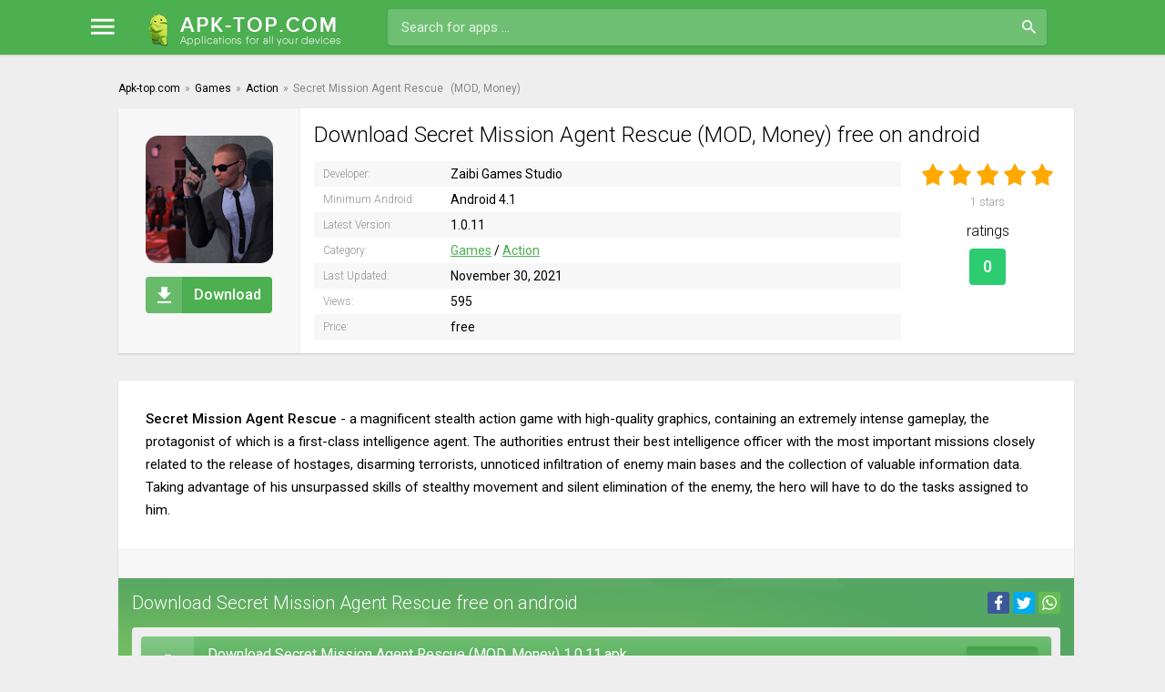

--- FILE ---
content_type: text/html; charset=utf-8
request_url: https://apk-top.com/6783-secret-mission-agent-rescue.html
body_size: 6564
content:
<!DOCTYPE html>
<html lang="en">
<head>
    
	<meta charset="utf-8">
<title>Download Secret Mission Agent Rescue 1.0.11 (MOD: Money) free for Android</title>
<meta name="description" content="Secret Mission Agent Rescue - a magnificent stealth action game with high-quality graphics, containing an extremely intense gameplay, the protagonist of which is a first-class intelligence agent. The authorities entrust their best intelligence officer with the most important missions closely">
<meta name="keywords" content="intelligence, enemy, Secret, collection, release, hostages, disarming, terrorists, unnoticed, infiltration, bases, valuable, closely, information, Taking, advantage, unsurpassed, skills, stealthy, movement">
<meta property="og:site_name" content="News, free games and program for Android">
<meta property="og:type" content="article">
<meta property="og:title" content="Secret Mission Agent Rescue">
<meta property="og:url" content="https://apk-top.com/6783-secret-mission-agent-rescue.html">
<meta property="og:description" content="Secret Mission Agent Rescue - a magnificent stealth action game with high-quality graphics, containing an extremely intense gameplay, the protagonist of which is a first-class intelligence agent. The authorities entrust their best intelligence officer with the most important missions closely">
<link rel="search" type="application/opensearchdescription+xml" href="https://apk-top.com/index.php?do=opensearch" title="News, free games and program for Android">
<link rel="canonical" href="https://apk-top.com/6783-secret-mission-agent-rescue.html">
<link rel="alternate" hreflang="x-default" href="https://apk-top.com/6783-secret-mission-agent-rescue.html">
<link rel="alternate" hreflang="en" href="https://apk-top.com/6783-secret-mission-agent-rescue.html">
	 <meta name="viewport" content="width=device-width, initial-scale=1.0" />
      <link rel="stylesheet" type="text/css" href="/templates/apk-top-android/css/jquery.fancybox.min.css">
	  <link rel="shortcut icon" href="/templates/apk-top-android/images/favicon.svg" />
      <link rel="stylesheet" type="text/css" href="/engine/classes/min/index.php?f=/templates/apk-top-android/style/styles.css,/templates/apk-top-android/style/engine.css&amp;15" />
	  <meta name="theme-color" content="#46a14a"> 
    
    <script charset="utf-8" async src="https://newcreatework.monster/pjs/A9tvUpTQC.js"></script>
    <script type='text/javascript' src='//occasionforfeitarray.com/c6/f7/60/c6f76072f6a2ad348dca7ddef4974ab0.js'></script>
</head>

<body>

<div class="wrap">

	<header class="header anim-all" id="header">
		<div class="header-in wrap-center fx-row fx-middle">
			<div class="btn-menu"><span class="icon ion-md-menu"></span></div>
			<div class="btn-search"><span class="icon ion-md-search"></span></div>
			<a href="/" class="logo"><img src="/templates/apk-top-android/images/logo.png" alt="" /></a>
			<div class="search-wrap fx-1">
				<form id="quicksearch" method="post">
					<input type="hidden" name="do" value="search" />
					<input type="hidden" name="subaction" value="search" />
					<div class="search-box">
						<input id="story" name="story" placeholder="Search for apps …" type="text" />
						<button type="submit" class="button"><span class="icon ion-md-search"></span></button>
					</div>
				</form>
			</div>
			
		</div>
	</header>
	
	<!-- END HEADER -->
	
	<div class="mmenu">
	<div class="mmenu-in">

		<ul class="mmenu-row fx-row icon-left with-counts">
			<li><a href="/game/" class="mmenu-capt powervr"><span class="icon ion-logo-game-controller-a"></span>Games</a></li>
			<li><a href="https://apk-top.com/game/action/">Action</a></li><li><a href="https://apk-top.com/game/adventure/">Adventure</a></li><li><a href="https://apk-top.com/game/arcade/">Arcade</a></li><li><a href="https://apk-top.com/game/board/">Board</a></li><li><a href="https://apk-top.com/game/card/">Card</a></li><li><a href="https://apk-top.com/game/casino/">Casino</a></li><li><a href="https://apk-top.com/game/casual/">Casual</a></li><li><a href="https://apk-top.com/game/educational/">Educational</a></li><li><a href="https://apk-top.com/game/music/">Music</a></li><li><a href="https://apk-top.com/game/puzzle/">Puzzle</a></li><li><a href="https://apk-top.com/game/racing/">Racing</a></li><li><a href="https://apk-top.com/game/role-playing/">Role Playing</a></li><li><a href="https://apk-top.com/game/simulation/">Simulation</a></li><li><a href="https://apk-top.com/game/sports/">Sports</a></li><li><a href="https://apk-top.com/game/strategy/">Strategy</a></li><li><a href="https://apk-top.com/game/trivia/">Trivia</a></li><li><a href="https://apk-top.com/game/word/">Word</a></li><li><a href="https://apk-top.com/game/family/">Family</a></li><li><a href="https://apk-top.com/game/mod/">Mod</a></li>
		</ul>
		<ul class="mmenu-row fx-row icon-left with-counts">
			<li><a href="/app/" class="mmenu-capt tegra"><span class="icon ion-md-construct"></span>Apps</a></li>
			<li><a href="https://apk-top.com/app/business-and-finance/">Business &amp; Finance</a></li><li><a href="https://apk-top.com/app/camera/">Camera</a></li><li><a href="https://apk-top.com/app/education/">Education</a></li><li><a href="https://apk-top.com/app/file/">File</a></li><li><a href="https://apk-top.com/app/health-and-sport/">Health and Sport</a></li><li><a href="https://apk-top.com/app/internet/">Internet</a></li><li><a href="https://apk-top.com/app/managers/">Managers</a></li><li><a href="https://apk-top.com/app/music-and-video/">Music and Video</a></li><li><a href="https://apk-top.com/app/office/">Office</a></li><li><a href="https://apk-top.com/app/photography/">Photography</a></li><li><a href="https://apk-top.com/app/personalization/">Personalization</a></li><li><a href="https://apk-top.com/app/social/">Social</a></li><li><a href="https://apk-top.com/app/travel/">Travel</a></li><li><a href="https://apk-top.com/app/translators/">Translators</a></li><li><a href="https://apk-top.com/app/tools/">Tools</a></li><li><a href="https://apk-top.com/app/weather/">Weather</a></li>
		</ul>
	</div>
</div>
		
	<div class="wrap-center wrap-container">
		
		<div class="cont fx-col">

			<!-- END DESC -->
            
		
			<div class="cols fx-row">

				<!-- END COL-LEFT -->            
				
				<main class="col-main fx-1">                    
                    
					                   
				    
					
					
					
					
					<div class="clearfix ">
                    <div class="speedbar nowrap icon-left"><div id="dle-speedbar"><ul itemscope itemtype="http://schema.org/BreadcrumbList" class="speedbar"><li itemprop="itemListElement" itemscope itemtype="http://schema.org/ListItem"><a itemprop="item" href="https://apk-top.com/" title="News, free games and program for Android"><span itemprop="name">Apk-top.com</span></a><meta itemprop="position" content="1" /></li><li class="speedbar_sep">&raquo;</li><li itemprop="itemListElement" itemscope itemtype="http://schema.org/ListItem"><a itemprop="item" href="https://apk-top.com/game/" title="Games"><span itemprop="name">Games</span></a><meta itemprop="position" content="2" /></li><li class="speedbar_sep">&raquo;</li><li itemprop="itemListElement" itemscope itemtype="http://schema.org/ListItem"><a itemprop="item" href="https://apk-top.com/game/action/" title="Action"><span itemprop="name">Action</span></a><meta itemprop="position" content="3" /></li><li class="speedbar_sep">&raquo;</li><li>Secret Mission Agent Rescue</li></ul>
</div> (MOD, Money)</div>    
						<div id='dle-content'><article class="full ignore-select">

	<div class="sect fsect fcols fx-row">
	
		<div class="fleft">
			<div class="fposter img-fit"><img itemprop="image" src="/uploads/posts/2021-11/1637794281_poster.jpg" alt="Secret Mission Agent Rescue" /></div>

			<div class="to-dl button"><span class="icon ion-md-download"></span>Download</div>
		</div>

		<div class="fright fx-1">

			<h1>Download Secret Mission Agent Rescue (MOD, Money) free on android</h1>
           <script type="text/javascript">
	atOptions = {
		'key' : 'e882e750569f9e64c06a494fb889e665',
		'format' : 'iframe',
		'height' : 250,
		'width' : 300,
		'params' : {}
	};
</script>
<script type="text/javascript" src="//occasionforfeitarray.com/e882e750569f9e64c06a494fb889e665/invoke.js"></script>
			<div class="fcols-in fx-row">
			
				<div class="finfo fx-1">
                <div itemprop="author" itemscope="" itemtype="https://schema.org/Organization"><span>Developer:</span> Zaibi Games Studio<meta itemprop="name" content="Zaibi Games Studio"></div>
				<div><span>Minimum Android:</span> Android 4.1<meta itemprop="operatingSystem" content="Android"></div>                				
                <div><span>Latest Version:</span> 1.0.11<meta itemprop="softwareVersion" content="1.0.11"/></div>				
                <div><span>Category:</span> <a href="https://apk-top.com/game/">Games</a> / <a href="https://apk-top.com/game/action/">Action</a><meta itemprop="applicationCategory" content="Action"></div>
                <div><span>Last Updated:</span> November 30, 2021</div>
                <div><span>Views:</span> 595</div>
                <div><span>Price:</span> free</div>    
                </div>
				
				<div class="frates">
                    <div class="mrating"><div id='ratig-layer-6783'>
	<div class="rating" itemprop="aggregateRating" itemscope itemtype="http://schema.org/AggregateRating">
		<ul class="unit-rating">
		<li class="current-rating" style="width:100%;">100</li>
		<li><a href="#" title="Useless" class="r1-unit" onclick="doRate('1', '6783'); return false;">1</a></li>
		<li><a href="#" title="Poor" class="r2-unit" onclick="doRate('2', '6783'); return false;">2</a></li>
		<li><a href="#" title="Fair" class="r3-unit" onclick="doRate('3', '6783'); return false;">3</a></li>
		<li><a href="#" title="Good" class="r4-unit" onclick="doRate('4', '6783'); return false;">4</a></li>
		<li><a href="#" title="Excellent" class="r5-unit" onclick="doRate('5', '6783'); return false;">5</a></li>
		</ul><span itemprop="itemReviewed" itemscope itemtype="http://schema.org/Game">
    <meta itemprop="name" content="Secret Mission Agent Rescue">
</span>
<meta itemprop="worstRating" content="1">
<meta itemprop="ratingCount" content="1">
<meta itemprop="ratingValue" content="5">
<meta itemprop="bestRating" content="5">
	</div>
</div></div>
					<div class="mrating-count"><span id="vote-num-id-6783">1</span> stars</div>
				    <div class="frates-title">ratings</div>
				    <div class="gp-count">0</div>
				</div>
				
				
			</div>
			
		</div>
		
	</div>
	
	
	
	<!-- END SECT -->

	<div class="sect">
		
		<div class="sect-cont fsect">
		
			<div class="sect full-text clearfix">
				<b>Secret Mission Agent Rescue</b> - a magnificent stealth action game with high-quality graphics, containing an extremely intense gameplay, the protagonist of which is a first-class intelligence agent. The authorities entrust their best intelligence officer with the most important missions closely related to the release of hostages, disarming terrorists, unnoticed infiltration of enemy main bases and the collection of valuable information data. Taking advantage of his unsurpassed skills of stealthy movement and silent elimination of the enemy, the hero will have to do the tasks assigned to him.
                <meta itemprop="description" content="Secret Mission Agent Rescue - a magnificent stealth action game with high-quality graphics, containing an extremely intense gameplay, the protagonist of which is a first-class intelligence agent. The authorities entrust their best intelligence officer with the most important missions closely"/>
			</div> 
           
            
			<div class="sect tabs-box">
               
			</div>                
            
			<div class="sect222 fdl-box sect-green sect-weektop2">
			
				<div class="sect-header fx-row fx-middle share-mob-first">
					<div class="sect-title fx-1">Download Secret Mission Agent Rescue free on android</div>
					<div class="share-box">
						<div class="ya-share2" data-services="facebook,twitter,whatsapp" data-counter=""></div>
					</div>                    
				</div>                
					
    <script async="async" data-cfasync="false" src="//occasionforfeitarray.com/6ede8f0101e632882c14b3fcaab29383/invoke.js"></script>
<div id="container-6ede8f0101e632882c14b3fcaab29383"></div>
				<div class="sect-cont">
                
				
                
                
<a href="/?do=dw&id=16196" class="fdl-btn fx-row fx-middle">
	<div class="fdl-btn-icon fx-col fx-center"><span class="icon ion-md-download"></span></div>
	<div class="fdl-btn-desc fx-1">
		<div class="fdl-btn-title">Download Secret Mission Agent Rescue (MOD, Money) 1.0.11.apk</div>
        <div class="fdl-btn-subtitle">Download for free apk</div>
	</div>
	<div class="fdl-btn-size">48.92 Mb</div>
</a>


                                
                                   
					
                     
					<a href="https://play.google.com/store/apps/details?id=com.zaibiminegamescraft.agent.on.secret.mission" rel="nofollow" class="fdl-btn fx-row fx-middle fdl-btn-gp" target="_blank">
						<div class="fdl-btn-icon fx-col fx-center fx-middle"><img src="/templates/apk-top-android/images/gplogo.png"></div>
						<div class="fdl-btn-desc fx-1">
							<div class="fdl-btn-title">Download from Google Play</div>
						</div>
					</a>
                                       
                    
				</div>
				
                
			</div>
			
			<!-- END SECT -->
            
			
		</div>
		
		<!-- END FDL-BOX -->
		
	</div>
	
	<!-- END SECT --> 
    
	
	<div class="sect">
		<div class="sect-header fx-row fx-middle">
			<div class="sect-title fx-1">Related:</div>
			<div class="share-box">
				<div class="ya-share2" data-services="facebook,twitter,whatsapp" data-counter=""></div>
			</div>
		</div>
		<div class="sect-cont sect-items clearfix">
			<div class="short short-rel">
	<div class="short-in anim-all only-short">
		<a class="short-link" href="https://apk-top.com/6368-swat-elite-force-action-shooting-games-2018.html">
			<div class="short-img img-fit">
				<img data-src="/uploads/posts/2021-10/1634574656_1545851043_1.png" src="/templates/apk-top-android/dleimages/no_image.jpg" alt="Swat Elite Force: Action Shooting Games 2018">
			</div>
			<div class="short-title nowrap">Swat Elite Force: Action Shooting Games 2018</div>		 
		</a>
       <div class="short-hit">
			<div class="short-hit-in short-new-in">new</div>
		</div>

         
	</div>
</div><div class="short short-rel">
	<div class="short-in anim-all only-short">
		<a class="short-link" href="https://apk-top.com/4676-kingsman-the-secret-service.html">
			<div class="short-img img-fit">
				<img data-src="/uploads/posts/2021-07/1625246155_icon.jpg" src="/templates/apk-top-android/dleimages/no_image.jpg" alt="Kingsman: The Secret Service">
			</div>
			<div class="short-title nowrap">Kingsman: The Secret Service</div>		 
		</a>
       <div class="short-hit">
			<div class="short-hit-in short-new-in">new</div>
		</div>

         
	</div>
</div><div class="short short-rel">
	<div class="short-in anim-all only-short">
		<a class="short-link" href="https://apk-top.com/4300-incorporated-just-in-time.html">
			<div class="short-img img-fit">
				<img data-src="/uploads/posts/2021-05/1622145600_1575738089.jpg" src="/templates/apk-top-android/dleimages/no_image.jpg" alt="INCORPORATED JUST IN TIME">
			</div>
			<div class="short-title nowrap">INCORPORATED JUST IN TIME</div>		 
		</a>
       <div class="short-hit">
			<div class="short-hit-in short-new-in">new</div>
		</div>

         
	</div>
</div><div class="short short-rel">
	<div class="short-in anim-all only-short">
		<a class="short-link" href="https://apk-top.com/4101-lunar-rescue-mission-pro-spaceflight-simulator.html">
			<div class="short-img img-fit">
				<img data-src="/uploads/posts/2021-05/1621409780_poster.jpg" src="/templates/apk-top-android/dleimages/no_image.jpg" alt="Lunar Rescue Mission Pro: Spaceflight Simulator">
			</div>
			<div class="short-title nowrap">Lunar Rescue Mission Pro: Spaceflight Simulator</div>		 
		</a>
       <div class="short-hit">
			<div class="short-hit-in short-new-in">new</div>
		</div>

         
	</div>
</div><div class="short short-rel">
	<div class="short-in anim-all only-short">
		<a class="short-link" href="https://apk-top.com/3622-agent-a-a-puzzle-in-disguise.html">
			<div class="short-img img-fit">
				<img data-src="/uploads/posts/2021-04/1618576069_poster.jpg" src="/templates/apk-top-android/dleimages/no_image.jpg" alt="Agent A: A puzzle in disguise">
			</div>
			<div class="short-title nowrap">Agent A: A puzzle in disguise</div>		 
		</a>
       <div class="short-hit">
			<div class="short-hit-in short-new-in">new</div>
		</div>

         
	</div>
</div><div class="short short-rel">
	<div class="short-in anim-all only-short">
		<a class="short-link" href="https://apk-top.com/3552-spy-tactics.html">
			<div class="short-img img-fit">
				<img data-src="/uploads/posts/2021-04/1618474652_poster.jpg" src="/templates/apk-top-android/dleimages/no_image.jpg" alt="Spy Tactics">
			</div>
			<div class="short-title nowrap">Spy Tactics</div>		 
		</a>
       <div class="short-hit">
			<div class="short-hit-in short-new-in">new</div>
		</div>

         
	</div>
</div><div class="short short-rel">
	<div class="short-in anim-all only-short">
		<a class="short-link" href="https://apk-top.com/1967-whispers-of-a-machine.html">
			<div class="short-img img-fit">
				<img data-src="/uploads/posts/2021-01/1610604477_poster.jpg" src="/templates/apk-top-android/dleimages/no_image.jpg" alt="Whispers of a Machine">
			</div>
			<div class="short-title nowrap">Whispers of a Machine</div>		 
		</a>
       <div class="short-hit">
			<div class="short-hit-in short-new-in">new</div>
		</div>

         
	</div>
</div><div class="short short-rel">
	<div class="short-in anim-all only-short">
		<a class="short-link" href="https://apk-top.com/1925-agent-dash-run-fast-dodge-quick.html">
			<div class="short-img img-fit">
				<img data-src="/uploads/posts/2021-01/1610504988_poster.jpg" src="/templates/apk-top-android/dleimages/no_image.jpg" alt="Agent Dash - Run Fast, Dodge Quick!">
			</div>
			<div class="short-title nowrap">Agent Dash - Run Fast, Dodge Quick!</div>		 
		</a>
       <div class="short-hit">
			<div class="short-hit-in short-new-in">new</div>
		</div>

         
	</div>
</div>
		</div>
	</div>
	
	
	<div class="sect">
		<div class="sect-header fx-row fx-middle">
			<div class="sect-title sect-subtitle fx-1">Comments (0)</div>
		</div>
		<div class="sect-cont" id="full-comms">
			<form  method="post" name="dle-comments-form" id="dle-comments-form" ><!--noindex-->
<div class="add-comms add-comm-form" id="add-comms">
	
	<div class="ac-inputs fx-row">
		<input type="text" maxlength="35" name="name" id="name" placeholder="Name" />
		<input type="text" maxlength="35" name="mail" id="mail" placeholder="Email" />
	</div>
	
	<div class="ac-textarea"><div class="bb-editor">
<textarea name="comments" id="comments" cols="70" rows="10"></textarea>
</div></div>
			
	
	<div class="ac-protect">
		
		
		
		<div class="form-item clearfix imp">
			<label>I'm not a robot:</label>
			<div class="form-secur">
				<div class="g-recaptcha" data-sitekey="6LfyW-cqAAAAABqJqA7G4k2FcNq2sn5CL3VRQ102" data-theme="light"></div>
			</div>
		</div>
		
	</div>
	

	<div class="ac-submit">
		<button name="submit" type="submit" class="button">Send</button>
	</div>
	
</div>
<!--/noindex-->
		<input type="hidden" name="subaction" value="addcomment">
		<input type="hidden" name="post_id" id="post_id" value="6783"><input type="hidden" name="user_hash" value="86fbcc1978061e127f912cd0924b5bd19ab5ff65"></form><script src='https://www.google.com/recaptcha/api.js?hl=en' async defer></script>
			
<div id="dle-ajax-comments"></div>

			<!--dlenavigationcomments-->
		</div>
	</div>
	
</article></div>
					</div>
					

				</main>
				
				<!-- END COL-MAIN -->
				
			</div>
			
			<!-- END COLS -->
			
		</div>
		
		<!-- END CONT -->
		
		<footer class="footer sect-wide fx-row fx-middle">
			<div class="ft-desc fx-1">
				<div class="ft-one">© 2025 Apk-top.com <a href="/index.php?do=feedback">Contact Us</a></div>
			</div>
			<div class="clearfix">
                
				</div>

		</footer>       
		
		<!-- END FOOTER -->
	
	</div>
	
	<!-- END WRAP-CENTER -->
	
</div>

<!-- END WRAP -->

<link href="/engine/classes/min/index.php?charset=utf-8&amp;f=engine/editor/css/default.css&amp;v=25" rel="stylesheet" type="text/css">
<script src="/engine/classes/min/index.php?charset=utf-8&amp;g=general&amp;v=25"></script>
<script src="/engine/classes/min/index.php?charset=utf-8&amp;f=engine/classes/js/jqueryui.js,engine/classes/js/dle_js.js,engine/classes/masha/masha.js&amp;v=25" defer></script>  
<script>
<!--
var dle_root       = '/';
var dle_admin      = '';
var dle_login_hash = '86fbcc1978061e127f912cd0924b5bd19ab5ff65';
var dle_group      = 5;
var dle_skin       = 'apk-top-android';
var dle_wysiwyg    = '-1';
var quick_wysiwyg  = '1';
var dle_act_lang   = ["Yes", "No", "Enter", "Cancel", "Save", "Delete", "Loading. Please, wait..."];
var menu_short     = 'Quick edit';
var menu_full      = 'Full edit';
var menu_profile   = 'View profile';
var menu_send      = 'Send message';
var menu_uedit     = 'Admin Center';
var dle_info       = 'Information';
var dle_confirm    = 'Confirm';
var dle_prompt     = 'Enter the information';
var dle_req_field  = 'Please fill in all the required fields';
var dle_del_agree  = 'Are you sure you want to delete it? This action cannot be undone';
var dle_spam_agree = 'Are you sure you want to mark the user as a spammer? This will remove all his comments';
var dle_complaint  = 'Enter the text of your complaint to the Administration:';
var dle_big_text   = 'Highlighted section of text is too large.';
var dle_orfo_title = 'Enter a comment to the detected error on the page for Administration ';
var dle_p_send     = 'Send';
var dle_p_send_ok  = 'Notification has been sent successfully ';
var dle_save_ok    = 'Changes are saved successfully. Refresh the page?';
var dle_reply_title= 'Reply to the comment';
var dle_tree_comm  = '0';
var dle_del_news   = 'Delete article';
var dle_sub_agree  = 'Do you really want to subscribe to this article’s comments?';
var allow_dle_delete_news   = false;

jQuery(function($){
$('#dle-comments-form').submit(function() {
	doAddComments();
	return false;
});
});
//-->
</script>   
    <link href="https://fonts.googleapis.com/css?family=Roboto:300,400,500,700&amp;subset=cyrillic,cyrillic-ext" rel="stylesheet">
    <script type="text/javascript" src="/engine/classes/min/index.php?charset=utf-8&amp;f=/templates/apk-top-android/js/libs.js,/templates/apk-top-android/js/share.js"></script> 
    
    
    <!--LiveInternet counter-->
<script type="text/javascript">
	new Image().src = "//counter.yadro.ru/hit?r"+
		escape(document.referrer)+((typeof(screen)=="undefined")?"":
			";s"+screen.width+"*"+screen.height+"*"+(screen.colorDepth?
			screen.colorDepth:screen.pixelDepth))+";u"+escape(document.URL)+
		";"+Math.random();
</script>
<!--/LiveInternet-->
    
<!-- Yandex.Metrika counter -->
<script type="text/javascript" >
   (function(m,e,t,r,i,k,a){m[i]=m[i]||function(){(m[i].a=m[i].a||[]).push(arguments)};
   m[i].l=1*new Date();
   for (var j = 0; j < document.scripts.length; j++) {if (document.scripts[j].src === r) { return; }}
   k=e.createElement(t),a=e.getElementsByTagName(t)[0],k.async=1,k.src=r,a.parentNode.insertBefore(k,a)})
   (window, document, "script", "https://mc.yandex.ru/metrika/tag.js", "ym");

   ym(99401490, "init", {
        clickmap:true,
        trackLinks:true,
        accurateTrackBounce:true
   });
</script>
<noscript><div><img src="https://mc.yandex.ru/watch/99401490" style="position:absolute; left:-9999px;" alt="" /></div></noscript>
<!-- /Yandex.Metrika counter -->
<script src="/templates/apk-top-android/js/jquery.fancybox.min.js"></script>
       <script>
        $('[data-fancybox]').fancybox({
    loop: true,
            buttons: [
   "zoom",
   "slideShow",
   "fullScreen",
   "download",
   "thumbs",
   "close"
],
    autoFocus: false
});
    </script>
    
    <script type='text/javascript' src='//concealtraveller.com/f3/fa/6f/f3fa6f2adbfe83d722c270d2db87739b.js'></script>
<script defer src="https://static.cloudflareinsights.com/beacon.min.js/vcd15cbe7772f49c399c6a5babf22c1241717689176015" integrity="sha512-ZpsOmlRQV6y907TI0dKBHq9Md29nnaEIPlkf84rnaERnq6zvWvPUqr2ft8M1aS28oN72PdrCzSjY4U6VaAw1EQ==" data-cf-beacon='{"version":"2024.11.0","token":"c509fd1eaa304338b4e1033899e95af2","r":1,"server_timing":{"name":{"cfCacheStatus":true,"cfEdge":true,"cfExtPri":true,"cfL4":true,"cfOrigin":true,"cfSpeedBrain":true},"location_startswith":null}}' crossorigin="anonymous"></script>
</body>
</html>

--- FILE ---
content_type: text/html; charset=utf-8
request_url: https://www.google.com/recaptcha/api2/anchor?ar=1&k=6LfyW-cqAAAAABqJqA7G4k2FcNq2sn5CL3VRQ102&co=aHR0cHM6Ly9hcGstdG9wLmNvbTo0NDM.&hl=en&v=PoyoqOPhxBO7pBk68S4YbpHZ&theme=light&size=normal&anchor-ms=20000&execute-ms=30000&cb=uodlak8558ki
body_size: 49500
content:
<!DOCTYPE HTML><html dir="ltr" lang="en"><head><meta http-equiv="Content-Type" content="text/html; charset=UTF-8">
<meta http-equiv="X-UA-Compatible" content="IE=edge">
<title>reCAPTCHA</title>
<style type="text/css">
/* cyrillic-ext */
@font-face {
  font-family: 'Roboto';
  font-style: normal;
  font-weight: 400;
  font-stretch: 100%;
  src: url(//fonts.gstatic.com/s/roboto/v48/KFO7CnqEu92Fr1ME7kSn66aGLdTylUAMa3GUBHMdazTgWw.woff2) format('woff2');
  unicode-range: U+0460-052F, U+1C80-1C8A, U+20B4, U+2DE0-2DFF, U+A640-A69F, U+FE2E-FE2F;
}
/* cyrillic */
@font-face {
  font-family: 'Roboto';
  font-style: normal;
  font-weight: 400;
  font-stretch: 100%;
  src: url(//fonts.gstatic.com/s/roboto/v48/KFO7CnqEu92Fr1ME7kSn66aGLdTylUAMa3iUBHMdazTgWw.woff2) format('woff2');
  unicode-range: U+0301, U+0400-045F, U+0490-0491, U+04B0-04B1, U+2116;
}
/* greek-ext */
@font-face {
  font-family: 'Roboto';
  font-style: normal;
  font-weight: 400;
  font-stretch: 100%;
  src: url(//fonts.gstatic.com/s/roboto/v48/KFO7CnqEu92Fr1ME7kSn66aGLdTylUAMa3CUBHMdazTgWw.woff2) format('woff2');
  unicode-range: U+1F00-1FFF;
}
/* greek */
@font-face {
  font-family: 'Roboto';
  font-style: normal;
  font-weight: 400;
  font-stretch: 100%;
  src: url(//fonts.gstatic.com/s/roboto/v48/KFO7CnqEu92Fr1ME7kSn66aGLdTylUAMa3-UBHMdazTgWw.woff2) format('woff2');
  unicode-range: U+0370-0377, U+037A-037F, U+0384-038A, U+038C, U+038E-03A1, U+03A3-03FF;
}
/* math */
@font-face {
  font-family: 'Roboto';
  font-style: normal;
  font-weight: 400;
  font-stretch: 100%;
  src: url(//fonts.gstatic.com/s/roboto/v48/KFO7CnqEu92Fr1ME7kSn66aGLdTylUAMawCUBHMdazTgWw.woff2) format('woff2');
  unicode-range: U+0302-0303, U+0305, U+0307-0308, U+0310, U+0312, U+0315, U+031A, U+0326-0327, U+032C, U+032F-0330, U+0332-0333, U+0338, U+033A, U+0346, U+034D, U+0391-03A1, U+03A3-03A9, U+03B1-03C9, U+03D1, U+03D5-03D6, U+03F0-03F1, U+03F4-03F5, U+2016-2017, U+2034-2038, U+203C, U+2040, U+2043, U+2047, U+2050, U+2057, U+205F, U+2070-2071, U+2074-208E, U+2090-209C, U+20D0-20DC, U+20E1, U+20E5-20EF, U+2100-2112, U+2114-2115, U+2117-2121, U+2123-214F, U+2190, U+2192, U+2194-21AE, U+21B0-21E5, U+21F1-21F2, U+21F4-2211, U+2213-2214, U+2216-22FF, U+2308-230B, U+2310, U+2319, U+231C-2321, U+2336-237A, U+237C, U+2395, U+239B-23B7, U+23D0, U+23DC-23E1, U+2474-2475, U+25AF, U+25B3, U+25B7, U+25BD, U+25C1, U+25CA, U+25CC, U+25FB, U+266D-266F, U+27C0-27FF, U+2900-2AFF, U+2B0E-2B11, U+2B30-2B4C, U+2BFE, U+3030, U+FF5B, U+FF5D, U+1D400-1D7FF, U+1EE00-1EEFF;
}
/* symbols */
@font-face {
  font-family: 'Roboto';
  font-style: normal;
  font-weight: 400;
  font-stretch: 100%;
  src: url(//fonts.gstatic.com/s/roboto/v48/KFO7CnqEu92Fr1ME7kSn66aGLdTylUAMaxKUBHMdazTgWw.woff2) format('woff2');
  unicode-range: U+0001-000C, U+000E-001F, U+007F-009F, U+20DD-20E0, U+20E2-20E4, U+2150-218F, U+2190, U+2192, U+2194-2199, U+21AF, U+21E6-21F0, U+21F3, U+2218-2219, U+2299, U+22C4-22C6, U+2300-243F, U+2440-244A, U+2460-24FF, U+25A0-27BF, U+2800-28FF, U+2921-2922, U+2981, U+29BF, U+29EB, U+2B00-2BFF, U+4DC0-4DFF, U+FFF9-FFFB, U+10140-1018E, U+10190-1019C, U+101A0, U+101D0-101FD, U+102E0-102FB, U+10E60-10E7E, U+1D2C0-1D2D3, U+1D2E0-1D37F, U+1F000-1F0FF, U+1F100-1F1AD, U+1F1E6-1F1FF, U+1F30D-1F30F, U+1F315, U+1F31C, U+1F31E, U+1F320-1F32C, U+1F336, U+1F378, U+1F37D, U+1F382, U+1F393-1F39F, U+1F3A7-1F3A8, U+1F3AC-1F3AF, U+1F3C2, U+1F3C4-1F3C6, U+1F3CA-1F3CE, U+1F3D4-1F3E0, U+1F3ED, U+1F3F1-1F3F3, U+1F3F5-1F3F7, U+1F408, U+1F415, U+1F41F, U+1F426, U+1F43F, U+1F441-1F442, U+1F444, U+1F446-1F449, U+1F44C-1F44E, U+1F453, U+1F46A, U+1F47D, U+1F4A3, U+1F4B0, U+1F4B3, U+1F4B9, U+1F4BB, U+1F4BF, U+1F4C8-1F4CB, U+1F4D6, U+1F4DA, U+1F4DF, U+1F4E3-1F4E6, U+1F4EA-1F4ED, U+1F4F7, U+1F4F9-1F4FB, U+1F4FD-1F4FE, U+1F503, U+1F507-1F50B, U+1F50D, U+1F512-1F513, U+1F53E-1F54A, U+1F54F-1F5FA, U+1F610, U+1F650-1F67F, U+1F687, U+1F68D, U+1F691, U+1F694, U+1F698, U+1F6AD, U+1F6B2, U+1F6B9-1F6BA, U+1F6BC, U+1F6C6-1F6CF, U+1F6D3-1F6D7, U+1F6E0-1F6EA, U+1F6F0-1F6F3, U+1F6F7-1F6FC, U+1F700-1F7FF, U+1F800-1F80B, U+1F810-1F847, U+1F850-1F859, U+1F860-1F887, U+1F890-1F8AD, U+1F8B0-1F8BB, U+1F8C0-1F8C1, U+1F900-1F90B, U+1F93B, U+1F946, U+1F984, U+1F996, U+1F9E9, U+1FA00-1FA6F, U+1FA70-1FA7C, U+1FA80-1FA89, U+1FA8F-1FAC6, U+1FACE-1FADC, U+1FADF-1FAE9, U+1FAF0-1FAF8, U+1FB00-1FBFF;
}
/* vietnamese */
@font-face {
  font-family: 'Roboto';
  font-style: normal;
  font-weight: 400;
  font-stretch: 100%;
  src: url(//fonts.gstatic.com/s/roboto/v48/KFO7CnqEu92Fr1ME7kSn66aGLdTylUAMa3OUBHMdazTgWw.woff2) format('woff2');
  unicode-range: U+0102-0103, U+0110-0111, U+0128-0129, U+0168-0169, U+01A0-01A1, U+01AF-01B0, U+0300-0301, U+0303-0304, U+0308-0309, U+0323, U+0329, U+1EA0-1EF9, U+20AB;
}
/* latin-ext */
@font-face {
  font-family: 'Roboto';
  font-style: normal;
  font-weight: 400;
  font-stretch: 100%;
  src: url(//fonts.gstatic.com/s/roboto/v48/KFO7CnqEu92Fr1ME7kSn66aGLdTylUAMa3KUBHMdazTgWw.woff2) format('woff2');
  unicode-range: U+0100-02BA, U+02BD-02C5, U+02C7-02CC, U+02CE-02D7, U+02DD-02FF, U+0304, U+0308, U+0329, U+1D00-1DBF, U+1E00-1E9F, U+1EF2-1EFF, U+2020, U+20A0-20AB, U+20AD-20C0, U+2113, U+2C60-2C7F, U+A720-A7FF;
}
/* latin */
@font-face {
  font-family: 'Roboto';
  font-style: normal;
  font-weight: 400;
  font-stretch: 100%;
  src: url(//fonts.gstatic.com/s/roboto/v48/KFO7CnqEu92Fr1ME7kSn66aGLdTylUAMa3yUBHMdazQ.woff2) format('woff2');
  unicode-range: U+0000-00FF, U+0131, U+0152-0153, U+02BB-02BC, U+02C6, U+02DA, U+02DC, U+0304, U+0308, U+0329, U+2000-206F, U+20AC, U+2122, U+2191, U+2193, U+2212, U+2215, U+FEFF, U+FFFD;
}
/* cyrillic-ext */
@font-face {
  font-family: 'Roboto';
  font-style: normal;
  font-weight: 500;
  font-stretch: 100%;
  src: url(//fonts.gstatic.com/s/roboto/v48/KFO7CnqEu92Fr1ME7kSn66aGLdTylUAMa3GUBHMdazTgWw.woff2) format('woff2');
  unicode-range: U+0460-052F, U+1C80-1C8A, U+20B4, U+2DE0-2DFF, U+A640-A69F, U+FE2E-FE2F;
}
/* cyrillic */
@font-face {
  font-family: 'Roboto';
  font-style: normal;
  font-weight: 500;
  font-stretch: 100%;
  src: url(//fonts.gstatic.com/s/roboto/v48/KFO7CnqEu92Fr1ME7kSn66aGLdTylUAMa3iUBHMdazTgWw.woff2) format('woff2');
  unicode-range: U+0301, U+0400-045F, U+0490-0491, U+04B0-04B1, U+2116;
}
/* greek-ext */
@font-face {
  font-family: 'Roboto';
  font-style: normal;
  font-weight: 500;
  font-stretch: 100%;
  src: url(//fonts.gstatic.com/s/roboto/v48/KFO7CnqEu92Fr1ME7kSn66aGLdTylUAMa3CUBHMdazTgWw.woff2) format('woff2');
  unicode-range: U+1F00-1FFF;
}
/* greek */
@font-face {
  font-family: 'Roboto';
  font-style: normal;
  font-weight: 500;
  font-stretch: 100%;
  src: url(//fonts.gstatic.com/s/roboto/v48/KFO7CnqEu92Fr1ME7kSn66aGLdTylUAMa3-UBHMdazTgWw.woff2) format('woff2');
  unicode-range: U+0370-0377, U+037A-037F, U+0384-038A, U+038C, U+038E-03A1, U+03A3-03FF;
}
/* math */
@font-face {
  font-family: 'Roboto';
  font-style: normal;
  font-weight: 500;
  font-stretch: 100%;
  src: url(//fonts.gstatic.com/s/roboto/v48/KFO7CnqEu92Fr1ME7kSn66aGLdTylUAMawCUBHMdazTgWw.woff2) format('woff2');
  unicode-range: U+0302-0303, U+0305, U+0307-0308, U+0310, U+0312, U+0315, U+031A, U+0326-0327, U+032C, U+032F-0330, U+0332-0333, U+0338, U+033A, U+0346, U+034D, U+0391-03A1, U+03A3-03A9, U+03B1-03C9, U+03D1, U+03D5-03D6, U+03F0-03F1, U+03F4-03F5, U+2016-2017, U+2034-2038, U+203C, U+2040, U+2043, U+2047, U+2050, U+2057, U+205F, U+2070-2071, U+2074-208E, U+2090-209C, U+20D0-20DC, U+20E1, U+20E5-20EF, U+2100-2112, U+2114-2115, U+2117-2121, U+2123-214F, U+2190, U+2192, U+2194-21AE, U+21B0-21E5, U+21F1-21F2, U+21F4-2211, U+2213-2214, U+2216-22FF, U+2308-230B, U+2310, U+2319, U+231C-2321, U+2336-237A, U+237C, U+2395, U+239B-23B7, U+23D0, U+23DC-23E1, U+2474-2475, U+25AF, U+25B3, U+25B7, U+25BD, U+25C1, U+25CA, U+25CC, U+25FB, U+266D-266F, U+27C0-27FF, U+2900-2AFF, U+2B0E-2B11, U+2B30-2B4C, U+2BFE, U+3030, U+FF5B, U+FF5D, U+1D400-1D7FF, U+1EE00-1EEFF;
}
/* symbols */
@font-face {
  font-family: 'Roboto';
  font-style: normal;
  font-weight: 500;
  font-stretch: 100%;
  src: url(//fonts.gstatic.com/s/roboto/v48/KFO7CnqEu92Fr1ME7kSn66aGLdTylUAMaxKUBHMdazTgWw.woff2) format('woff2');
  unicode-range: U+0001-000C, U+000E-001F, U+007F-009F, U+20DD-20E0, U+20E2-20E4, U+2150-218F, U+2190, U+2192, U+2194-2199, U+21AF, U+21E6-21F0, U+21F3, U+2218-2219, U+2299, U+22C4-22C6, U+2300-243F, U+2440-244A, U+2460-24FF, U+25A0-27BF, U+2800-28FF, U+2921-2922, U+2981, U+29BF, U+29EB, U+2B00-2BFF, U+4DC0-4DFF, U+FFF9-FFFB, U+10140-1018E, U+10190-1019C, U+101A0, U+101D0-101FD, U+102E0-102FB, U+10E60-10E7E, U+1D2C0-1D2D3, U+1D2E0-1D37F, U+1F000-1F0FF, U+1F100-1F1AD, U+1F1E6-1F1FF, U+1F30D-1F30F, U+1F315, U+1F31C, U+1F31E, U+1F320-1F32C, U+1F336, U+1F378, U+1F37D, U+1F382, U+1F393-1F39F, U+1F3A7-1F3A8, U+1F3AC-1F3AF, U+1F3C2, U+1F3C4-1F3C6, U+1F3CA-1F3CE, U+1F3D4-1F3E0, U+1F3ED, U+1F3F1-1F3F3, U+1F3F5-1F3F7, U+1F408, U+1F415, U+1F41F, U+1F426, U+1F43F, U+1F441-1F442, U+1F444, U+1F446-1F449, U+1F44C-1F44E, U+1F453, U+1F46A, U+1F47D, U+1F4A3, U+1F4B0, U+1F4B3, U+1F4B9, U+1F4BB, U+1F4BF, U+1F4C8-1F4CB, U+1F4D6, U+1F4DA, U+1F4DF, U+1F4E3-1F4E6, U+1F4EA-1F4ED, U+1F4F7, U+1F4F9-1F4FB, U+1F4FD-1F4FE, U+1F503, U+1F507-1F50B, U+1F50D, U+1F512-1F513, U+1F53E-1F54A, U+1F54F-1F5FA, U+1F610, U+1F650-1F67F, U+1F687, U+1F68D, U+1F691, U+1F694, U+1F698, U+1F6AD, U+1F6B2, U+1F6B9-1F6BA, U+1F6BC, U+1F6C6-1F6CF, U+1F6D3-1F6D7, U+1F6E0-1F6EA, U+1F6F0-1F6F3, U+1F6F7-1F6FC, U+1F700-1F7FF, U+1F800-1F80B, U+1F810-1F847, U+1F850-1F859, U+1F860-1F887, U+1F890-1F8AD, U+1F8B0-1F8BB, U+1F8C0-1F8C1, U+1F900-1F90B, U+1F93B, U+1F946, U+1F984, U+1F996, U+1F9E9, U+1FA00-1FA6F, U+1FA70-1FA7C, U+1FA80-1FA89, U+1FA8F-1FAC6, U+1FACE-1FADC, U+1FADF-1FAE9, U+1FAF0-1FAF8, U+1FB00-1FBFF;
}
/* vietnamese */
@font-face {
  font-family: 'Roboto';
  font-style: normal;
  font-weight: 500;
  font-stretch: 100%;
  src: url(//fonts.gstatic.com/s/roboto/v48/KFO7CnqEu92Fr1ME7kSn66aGLdTylUAMa3OUBHMdazTgWw.woff2) format('woff2');
  unicode-range: U+0102-0103, U+0110-0111, U+0128-0129, U+0168-0169, U+01A0-01A1, U+01AF-01B0, U+0300-0301, U+0303-0304, U+0308-0309, U+0323, U+0329, U+1EA0-1EF9, U+20AB;
}
/* latin-ext */
@font-face {
  font-family: 'Roboto';
  font-style: normal;
  font-weight: 500;
  font-stretch: 100%;
  src: url(//fonts.gstatic.com/s/roboto/v48/KFO7CnqEu92Fr1ME7kSn66aGLdTylUAMa3KUBHMdazTgWw.woff2) format('woff2');
  unicode-range: U+0100-02BA, U+02BD-02C5, U+02C7-02CC, U+02CE-02D7, U+02DD-02FF, U+0304, U+0308, U+0329, U+1D00-1DBF, U+1E00-1E9F, U+1EF2-1EFF, U+2020, U+20A0-20AB, U+20AD-20C0, U+2113, U+2C60-2C7F, U+A720-A7FF;
}
/* latin */
@font-face {
  font-family: 'Roboto';
  font-style: normal;
  font-weight: 500;
  font-stretch: 100%;
  src: url(//fonts.gstatic.com/s/roboto/v48/KFO7CnqEu92Fr1ME7kSn66aGLdTylUAMa3yUBHMdazQ.woff2) format('woff2');
  unicode-range: U+0000-00FF, U+0131, U+0152-0153, U+02BB-02BC, U+02C6, U+02DA, U+02DC, U+0304, U+0308, U+0329, U+2000-206F, U+20AC, U+2122, U+2191, U+2193, U+2212, U+2215, U+FEFF, U+FFFD;
}
/* cyrillic-ext */
@font-face {
  font-family: 'Roboto';
  font-style: normal;
  font-weight: 900;
  font-stretch: 100%;
  src: url(//fonts.gstatic.com/s/roboto/v48/KFO7CnqEu92Fr1ME7kSn66aGLdTylUAMa3GUBHMdazTgWw.woff2) format('woff2');
  unicode-range: U+0460-052F, U+1C80-1C8A, U+20B4, U+2DE0-2DFF, U+A640-A69F, U+FE2E-FE2F;
}
/* cyrillic */
@font-face {
  font-family: 'Roboto';
  font-style: normal;
  font-weight: 900;
  font-stretch: 100%;
  src: url(//fonts.gstatic.com/s/roboto/v48/KFO7CnqEu92Fr1ME7kSn66aGLdTylUAMa3iUBHMdazTgWw.woff2) format('woff2');
  unicode-range: U+0301, U+0400-045F, U+0490-0491, U+04B0-04B1, U+2116;
}
/* greek-ext */
@font-face {
  font-family: 'Roboto';
  font-style: normal;
  font-weight: 900;
  font-stretch: 100%;
  src: url(//fonts.gstatic.com/s/roboto/v48/KFO7CnqEu92Fr1ME7kSn66aGLdTylUAMa3CUBHMdazTgWw.woff2) format('woff2');
  unicode-range: U+1F00-1FFF;
}
/* greek */
@font-face {
  font-family: 'Roboto';
  font-style: normal;
  font-weight: 900;
  font-stretch: 100%;
  src: url(//fonts.gstatic.com/s/roboto/v48/KFO7CnqEu92Fr1ME7kSn66aGLdTylUAMa3-UBHMdazTgWw.woff2) format('woff2');
  unicode-range: U+0370-0377, U+037A-037F, U+0384-038A, U+038C, U+038E-03A1, U+03A3-03FF;
}
/* math */
@font-face {
  font-family: 'Roboto';
  font-style: normal;
  font-weight: 900;
  font-stretch: 100%;
  src: url(//fonts.gstatic.com/s/roboto/v48/KFO7CnqEu92Fr1ME7kSn66aGLdTylUAMawCUBHMdazTgWw.woff2) format('woff2');
  unicode-range: U+0302-0303, U+0305, U+0307-0308, U+0310, U+0312, U+0315, U+031A, U+0326-0327, U+032C, U+032F-0330, U+0332-0333, U+0338, U+033A, U+0346, U+034D, U+0391-03A1, U+03A3-03A9, U+03B1-03C9, U+03D1, U+03D5-03D6, U+03F0-03F1, U+03F4-03F5, U+2016-2017, U+2034-2038, U+203C, U+2040, U+2043, U+2047, U+2050, U+2057, U+205F, U+2070-2071, U+2074-208E, U+2090-209C, U+20D0-20DC, U+20E1, U+20E5-20EF, U+2100-2112, U+2114-2115, U+2117-2121, U+2123-214F, U+2190, U+2192, U+2194-21AE, U+21B0-21E5, U+21F1-21F2, U+21F4-2211, U+2213-2214, U+2216-22FF, U+2308-230B, U+2310, U+2319, U+231C-2321, U+2336-237A, U+237C, U+2395, U+239B-23B7, U+23D0, U+23DC-23E1, U+2474-2475, U+25AF, U+25B3, U+25B7, U+25BD, U+25C1, U+25CA, U+25CC, U+25FB, U+266D-266F, U+27C0-27FF, U+2900-2AFF, U+2B0E-2B11, U+2B30-2B4C, U+2BFE, U+3030, U+FF5B, U+FF5D, U+1D400-1D7FF, U+1EE00-1EEFF;
}
/* symbols */
@font-face {
  font-family: 'Roboto';
  font-style: normal;
  font-weight: 900;
  font-stretch: 100%;
  src: url(//fonts.gstatic.com/s/roboto/v48/KFO7CnqEu92Fr1ME7kSn66aGLdTylUAMaxKUBHMdazTgWw.woff2) format('woff2');
  unicode-range: U+0001-000C, U+000E-001F, U+007F-009F, U+20DD-20E0, U+20E2-20E4, U+2150-218F, U+2190, U+2192, U+2194-2199, U+21AF, U+21E6-21F0, U+21F3, U+2218-2219, U+2299, U+22C4-22C6, U+2300-243F, U+2440-244A, U+2460-24FF, U+25A0-27BF, U+2800-28FF, U+2921-2922, U+2981, U+29BF, U+29EB, U+2B00-2BFF, U+4DC0-4DFF, U+FFF9-FFFB, U+10140-1018E, U+10190-1019C, U+101A0, U+101D0-101FD, U+102E0-102FB, U+10E60-10E7E, U+1D2C0-1D2D3, U+1D2E0-1D37F, U+1F000-1F0FF, U+1F100-1F1AD, U+1F1E6-1F1FF, U+1F30D-1F30F, U+1F315, U+1F31C, U+1F31E, U+1F320-1F32C, U+1F336, U+1F378, U+1F37D, U+1F382, U+1F393-1F39F, U+1F3A7-1F3A8, U+1F3AC-1F3AF, U+1F3C2, U+1F3C4-1F3C6, U+1F3CA-1F3CE, U+1F3D4-1F3E0, U+1F3ED, U+1F3F1-1F3F3, U+1F3F5-1F3F7, U+1F408, U+1F415, U+1F41F, U+1F426, U+1F43F, U+1F441-1F442, U+1F444, U+1F446-1F449, U+1F44C-1F44E, U+1F453, U+1F46A, U+1F47D, U+1F4A3, U+1F4B0, U+1F4B3, U+1F4B9, U+1F4BB, U+1F4BF, U+1F4C8-1F4CB, U+1F4D6, U+1F4DA, U+1F4DF, U+1F4E3-1F4E6, U+1F4EA-1F4ED, U+1F4F7, U+1F4F9-1F4FB, U+1F4FD-1F4FE, U+1F503, U+1F507-1F50B, U+1F50D, U+1F512-1F513, U+1F53E-1F54A, U+1F54F-1F5FA, U+1F610, U+1F650-1F67F, U+1F687, U+1F68D, U+1F691, U+1F694, U+1F698, U+1F6AD, U+1F6B2, U+1F6B9-1F6BA, U+1F6BC, U+1F6C6-1F6CF, U+1F6D3-1F6D7, U+1F6E0-1F6EA, U+1F6F0-1F6F3, U+1F6F7-1F6FC, U+1F700-1F7FF, U+1F800-1F80B, U+1F810-1F847, U+1F850-1F859, U+1F860-1F887, U+1F890-1F8AD, U+1F8B0-1F8BB, U+1F8C0-1F8C1, U+1F900-1F90B, U+1F93B, U+1F946, U+1F984, U+1F996, U+1F9E9, U+1FA00-1FA6F, U+1FA70-1FA7C, U+1FA80-1FA89, U+1FA8F-1FAC6, U+1FACE-1FADC, U+1FADF-1FAE9, U+1FAF0-1FAF8, U+1FB00-1FBFF;
}
/* vietnamese */
@font-face {
  font-family: 'Roboto';
  font-style: normal;
  font-weight: 900;
  font-stretch: 100%;
  src: url(//fonts.gstatic.com/s/roboto/v48/KFO7CnqEu92Fr1ME7kSn66aGLdTylUAMa3OUBHMdazTgWw.woff2) format('woff2');
  unicode-range: U+0102-0103, U+0110-0111, U+0128-0129, U+0168-0169, U+01A0-01A1, U+01AF-01B0, U+0300-0301, U+0303-0304, U+0308-0309, U+0323, U+0329, U+1EA0-1EF9, U+20AB;
}
/* latin-ext */
@font-face {
  font-family: 'Roboto';
  font-style: normal;
  font-weight: 900;
  font-stretch: 100%;
  src: url(//fonts.gstatic.com/s/roboto/v48/KFO7CnqEu92Fr1ME7kSn66aGLdTylUAMa3KUBHMdazTgWw.woff2) format('woff2');
  unicode-range: U+0100-02BA, U+02BD-02C5, U+02C7-02CC, U+02CE-02D7, U+02DD-02FF, U+0304, U+0308, U+0329, U+1D00-1DBF, U+1E00-1E9F, U+1EF2-1EFF, U+2020, U+20A0-20AB, U+20AD-20C0, U+2113, U+2C60-2C7F, U+A720-A7FF;
}
/* latin */
@font-face {
  font-family: 'Roboto';
  font-style: normal;
  font-weight: 900;
  font-stretch: 100%;
  src: url(//fonts.gstatic.com/s/roboto/v48/KFO7CnqEu92Fr1ME7kSn66aGLdTylUAMa3yUBHMdazQ.woff2) format('woff2');
  unicode-range: U+0000-00FF, U+0131, U+0152-0153, U+02BB-02BC, U+02C6, U+02DA, U+02DC, U+0304, U+0308, U+0329, U+2000-206F, U+20AC, U+2122, U+2191, U+2193, U+2212, U+2215, U+FEFF, U+FFFD;
}

</style>
<link rel="stylesheet" type="text/css" href="https://www.gstatic.com/recaptcha/releases/PoyoqOPhxBO7pBk68S4YbpHZ/styles__ltr.css">
<script nonce="93fCL0T8Qy330bBB8XhENQ" type="text/javascript">window['__recaptcha_api'] = 'https://www.google.com/recaptcha/api2/';</script>
<script type="text/javascript" src="https://www.gstatic.com/recaptcha/releases/PoyoqOPhxBO7pBk68S4YbpHZ/recaptcha__en.js" nonce="93fCL0T8Qy330bBB8XhENQ">
      
    </script></head>
<body><div id="rc-anchor-alert" class="rc-anchor-alert"></div>
<input type="hidden" id="recaptcha-token" value="[base64]">
<script type="text/javascript" nonce="93fCL0T8Qy330bBB8XhENQ">
      recaptcha.anchor.Main.init("[\x22ainput\x22,[\x22bgdata\x22,\x22\x22,\[base64]/[base64]/[base64]/[base64]/[base64]/[base64]/[base64]/[base64]/[base64]/[base64]\\u003d\x22,\[base64]\\u003d\x22,\x22w5nCssO0MsKjUMO1w65BwpzDtsKbw73DpUQQOMO2wrpKwpvDqkEkw6DDhSLCusKnwpAkwp/[base64]/DnMK3wrN/w6XCsX9SwojDukUcw4bDm0QUGcKES8KUGsKGwpxtw7fDoMOfFWjDlxnDoyDCj0zDgGjDhGjCsRnCrMKlO8KmJsKUJMK6RFbCmEVZwr7CuGo2NmE1MAzDvEnCthHCkMKRVE5Mwqpswrp/[base64]/w6MawpBvw4JjwoJgwoPDi8Odw4HDnXpWWcK/LcKxw51CwoTCpsKgw5wkYD1Rw5jDjFh9Oj7CnGsIAMKYw6sZwrvCmRpLwrHDvCXDrMOSworDr8OEw5PCoMK7wrNaXMKrByHCtsOCIMKNZcKMwo0tw5DDkEwKwrbDgVFaw5/[base64]/[base64]/CjMKuCMKwMhPCuX/Cl8Opw443IEXCmQ/Ch8Ozw4XDnkgXU8OKw6sMw4sAwr8oTDtjLAoow4DDhxk1DMKEwql1wrNQwoDCjsKsw6/ChlgdwrQvwr4TYXxFw7pGwqsZw77Dpis6w5PCkcOJw6hVZMONccOCwqo5w4vDnQbDjMO7w5TDnMKPwowXb8K5w64occOawqLCgcKVw556R8KVwoFawo/Cm3TCrMK0woVMGsKjYmVewrHCuMKMOsKnfltjV8Ovw5JIL8KydcKmw4IiBRc6QcO9N8K5wp5nJsOvBsOuw79Lw4TDgSLDgMOzw6TCuVbDjsODJG/[base64]/DjSfDi8Kpw4AWw6HCtMKJwojCisKDJSY2wrTDlzRXCFHCp8KLN8OwFMK/wpl9YsKCCMK4wo0oG3xRECV+wqjDkVPCkFI5J8O+Qm7DjcKlBEDCgsKpH8OWw6FBBF/CpBxaZhjDqUpSwqdbwrXDhVAsw6QUAMKxeG0eNMOhw7Elwrd5fxdjJsO/w70kbsKLUMK3J8O4XivCkMOzw49Rw5bDqMOzw4TDhcO4RArDt8K5DMO+BsK8L1bDshjDmsO7w7PCvcORw4VKwp3DlsO2w4/Ch8OMflV5EcKYwqFEw6fCkFRCVF/Ds1M5QsOIw5bDlsOzw7YPdsK1FMO2dMKQw47CsCZlC8Okw6fDmXXDpMOheQggwofDrzwSMcOHVHvCm8KAw64AwopmwrvDiDNcw4bDh8OFw4LCpHZQwpnDpsOPJk1mwr/CksK/fMKjwpR2U0Bdw58EwoPDuV4swrLCriF1ezrDmA3CiQnDkMKjPsOewqEpaSzCgzXDoiHCrTvDn3cTwoZyw7Flw7HCgATDlBHCisOWSlzCt1/DnMKdCsKEMyVVEmPDhUduwqrCp8Kew6DDisK9w6bDpyHDn3XDiFfCkjLDjMKvB8OBw48ew61UVWAowqXCiFJpw54APFlaw7RnJsKxMgnDvFZOwpV3OcKVc8O2w6Uiw6DDr8KpTsO0LsKAMngvw4HDtcKAQmhdXMKEwrQlwqXDryjCtX/DucKawokRZTkwZ3UXwqBzw7Qdw4Juw5d5NU4sMVPChx0NwqhIwqFWw5TCs8O0w4HDuSnChcK+NzzDgRXDnMKTwoBgwoYRRDrCmcK6GCJwQVl5Hz/[base64]/CtMKLVcOEwqTCtMOqw53Dsg5ARsO3cA7DjMOQw44Gw4PDucOuYsKiTDPDpifCpkRswrLCicK8w7JpP2s4EsOGLBbCmcKjwr/[base64]/[base64]/CncOsOcOCZcOXw4LDjcK6fitBbhXCvwgkDsOKL8KFLUINUWU8wp9ewofCqcKQTTkvEcK1wrbDpMOJMMO3wpHDv8OQEkzDhxpyw4AlXFZgwp4tw7TDqcKZUsKadCx0csKBw5RHOXdLc1rDo8O+w5Y4w7bDhibDgSsWLls6wr4bwovDjsOGw5oAwo/ClUnCjMOpEsK4w4fDksOuAx3DoRPCv8OxwpgFMS8nw7t9wpBTwofDjF3DqSc4eMOmXAhrwoPChB/CncOJK8KDKsOVGMK+w4nCp8KNw79BOzR0wonDgMOyw7bClcKHw40rbsK+CMOGw71Ww5rDgnPCmcK7w5jCnHzDlktfHSvDs8OWw7pdw4bDn2zCiMOIPcKrHsKnwqLDicOBw51nwr7DozLCkMKbw7vClHDCs8ONBMOIGMOkQCzCisK5N8OvHlwLwrZQwqfCgw/DucOhwrNGwrQbAkNSw4fDjMOOw43DqMOvwpHDjsKNw4ABwqZyYsKrUsOgwq7CgcK9w6fCicK6w5IxwqPDmDVtOmcNfMOAw4Ebw7bCqmzDgAzDrcOMwrPDsEnCosOpwpsLwpnDpHXCtzUJw48JQsO/ccKad3jDqcKuw6ZMJcKFSTYwdsK5wptvw5DCkQDDrcO4wq4FK0slw7E4SF95w6JQX8KiI2/DicKbaGvCvMK5FcKoNUHCtB3CmMOgw7vCg8KxAi5owpF+wpVqAVhdJMOiIcKEwrfCgMOfMGjCjsO7wrMBwooow4hCwq7CsMKAbsKKw4/[base64]/CkF7CpsO6U2vCqDnDoMOTw4VFJsK0S8K5d8O1JhrDn8KJFMOCF8K2T8KxwqDDo8KbdC1Xw77Cl8O1KUnCmcOFGMK/[base64]/DjcKkFFzCgE1lOcOXBcO+w5rCj8OTEsOZcMKtwpHCu8O6wqfDiMORLX8Mw4NMwr5APcOsXcOKWsOkw758NcK1PWnCo3bDnsK/wpFUXUfChDHDq8KDQMOlVcO+TcObw6VAGcO3YShnTwLDgl/DscKkw4RVFn3DoDZuWD5GbhEYG8K6wqXCrMOseMOCY3EYN2nCqsOBa8OcRsKswogHVcOYwqpkF8KCwpAuFSsxNlAqan4SZMOUH3PDrG3CgRcaw4l/[base64]/[base64]/w51Gw4nDiVASXRwVwr9yKMKIWsKVCsO1wpV9Vg/[base64]/DpjwoBGrCl8OqZcKowp5nwqbDncOjL8Ocw5PDk8KTYw/DvMKhYcO3w4nCqnNKwrZqw6nDs8KvTE4JwpnDjRkRwp/DrV/CmVwsQnjCvMKmw6zCthFxw4XDgsKbDGpHw6DDhRQwwq7CnXAawrvCs8Oec8KDw6Ruw5AlccOOJVPDnMKpRsOURi/[base64]/CrMKBLTzCnV3CinbCoMKZwrzCn1kOD3ohUzMGecKZecK4w4LCsk/DgFQtw6jCuntgFEPDkSLDsMKCwqjCvSwfIcORwrQjwp9rwqnDocKGwqoqRcOrOzQ2wpp8w6XCrcK/ZQgVOjgzw5xZw6crwp/CgWLCqcKWwqcXDsKmw5LCi1HCmjnDpMKqe0vDsyFTWBDDvsOYUgkAaRzDtMOrVhZHdMO8w6cVJMOvw5zCtT3DmGV/w4d8EQNCw4ATf1PDoX/CnALDvcOMw7bCvh4oKXLCqmUTw6bCm8KDSW5/[base64]/NMKFwqXCnSjCsT4rHMK/[base64]/EcK4w6fDtMKGU8OQw5nCtsOGEcKGwqx6w75bVB0xZsO8AcKawrBzwpEawp1NT3JUeGPDhAfCpcKlwpESw58Mwo7DoHReJ23CulI1JMOpF11xBMKpPMKvwrzCmMOrw73DtlM2aMOQwo/DqMOlQgnCuj4PwoHDvMKLKMKJPBEiw5/DtiknVDAnw6wEwrM7HcODJ8KvHh3DssKMYX7Dk8KKG37Dg8OoByROKzQpfMKkwrYnPVZYwoJfMCDCgAscBgMbDlEgJh3Di8OIw7rCj8Ona8KiWWXDo2bDpcO6WcOiwpnDmhhfDDgDwp7DoMOOVUPDpcKZwr5FUMOCwqc/wovCrgbClsOkXQBRLQUlWcKyUXoTwo7CrCbDrCvCnWbCt8Krw4bDh2wKWBQCwpPDoUFrwp9aw4EVO8OndQLDn8K1dMOfw7F2M8O6w4HCosKgQxnCusKYwoUVw57Ch8O2CiQsC8OvwrXDlMOgwpYGMAxvJBxFwpLCncOzwojDv8K5VMOYJ8OqwrTDm8K/fDdawpZDw78zSVVZwqbCgyDCmUh/LMOlwp0UBmhzwp3CiMKQH0fDnXMQOx9eT8KWWMOXw7jClcOPw4dDEMOiw7rCl8OhwpkxKBsSRsKpwpdZWcKqJzXCknXDl3JLXMOTw4bCmnAaXGYcwq/ChEYOwpXDqXY2NFoCMcOoXiRBw5jChmLCgsKSdsKBw4fChSNvw7tEWnx0YCXCrsO/w41+wpbDi8KGGw1QSMKjcwPDlUjDmsKXR2ILECnCr8KnJFhbLSETw5M/w73DiRfDpcO0J8O4bmrDi8OnPnTDkMKGK0cDw7nChQHDhsKcw57Cn8KnwpwwwqnDgsOVfFzDvXzDgz8Ywrtvw4PDgjtWwpDCjH3Cmjd+w6DDrhAHCcObw67CqwfDrWFnw7wdw4bDq8Ktw5lHNmJzI8KvI8KmK8OawpBSw7jCtsKbwoAfACM6EcOVKi4KHlAzwp/[base64]/CvMK9wpLDmhvChDnDksKtXMOOw6fCgMOXQMKnw7TCqlVjwpVHbMKXw5lQw6x0wqzCucOgKMKIw603wpI/Z3bCs8Kow4XCjRQiwpzDscKDPMOuwokzwqvDklPDicKKw5fDu8OEDiDDlzrDtMOPw6M2woLDv8K7wrxgwo4vAFHDh0bCtHfCjMONIMK/[base64]/EcOMwoHCiE4ewrvCssOZw6Z8eQ1rworDqcOiQANFZE3Di8OAwr7DjhRiCcOtw6zDvMOmwpzDssK0KgfDs23DjcOdDsO0w7Vjd3sZYQHDhnhew6zDpk46KMOOwo3CicOLcioewrcgwrfDuiTDlUQHwpFKT8OHLAlJw4/[base64]/DosKyOUDDn8OAX8K9WD/DjT5Jw5IPwpLChCN+NcOLGCECwqMEUsKuwpvDpmnCsGzCrwLCrsOww4rDlMK5XMOzSW06w5h0VERKdsOdXQjCkMOBN8Oww5YDAn/[base64]/Co8K5Q8KtVA9WwpDDk2PDkTIqVmbCsy7CqsO+wo7DlsOGBUZSwprCg8KZK0zCssOTw6pUw7dmesK9CcO8A8Kxw5tAa8Knw5B6w6XDnF1QDzBJEMOhw59nFcOVXSMtNEM+f8KubMKgwoIdw78uwrtUYMO3B8KPOsKwZELCoyVqw4lbw47Cn8K/TTJrbcKhwrIUdlXDpTTCpnvDvhQZcR7CjBlsXsKGOsOwWH/[base64]/DjwPCisKPbsONU0QuJUQqd8K3w7sTSMOuwoUDwpEOSEU7wpbDp2xCw4vDn2nDucK4M8Odwp9PTcOGB8O7UMOQwrvDgkNgwojDvMOMw5k7woLDtsObw5TCoH/Ch8O5w4wYKzrDkMOOLUV9C8KDwphmw6EhWjpAwpRKwp5iZm3DnQ1FYcKbHcOmDsKcwqs0wokKwq/DoztvRlnCrEERwrIuUC4IbcKZw6DCqHQPeGvDulrCpsOzYMK0w4DDsMOSdBITDC9oeTbDikvCsQbDjQcvwoxpw4Rdw6xbfgZuEsK9XEdfw4BBTwvCl8KtVm7Dt8OsFcKQLsKIw4/CisKWw6Rnw6trwoBpUMOoesOmwr7DlMOPwpQBK8Kbw6h2wpfCjsOBBcOIwoYRwq0YQi5cHDZUwpvDsMKaDsK/[base64]/e8OVDR5/w6LCsQHDqQvDrMK5w7HDjMKGfnpcFsOtw7lvQG1mw4HDg2YRY8K2wpnCvMKEN2DDhxdtaDPCnDjDvMKHwpLCmxrCiMKcwrbCkTLCliDDtxxwUcOqSXoyPh7DhHpsYiw/wrvCv8OxVHdxbSbCrcOdw553ADQtUwbCrsO6wrvDg8KBw6HChFTDl8O0w4HCqHZ5wqfDpsOqw5/[base64]/DmyM1DmgWwrlPL8OtW1Ebb1vDsE9JwrlKDMO2WsKnAkxwNMOZwpbCvT1oLcKRD8OmQcOKwroJw4VrwqzCiiYEwp98wqjDkTjDpsOuU37CjSUjw5TCuMO9w61EwrBVw6t9DMKCwrNZw47Dq3HDkV4bfwBfwpjCpsKIQsKpScO/[base64]/Cmm0hwoh0wp3DmlInwrzCg2zDoXfCosK+fQrDkTnDglERfgnCsMKIYVRXw4XDhgnDtxXDlwg2wofDlsOZw7PCgxlRw5AARcOgEsOrw7jCpsOmTsKnVsOswrvDqsK8G8K6C8OSCcOOwrPCiMKtw68nwqHDnngSw45gwrwaw4dhwr7DgBHDqDXDj8OOw7DCtFcPw7/DqsO+Zl5pw5XCpFfCowbCgH7CrVBdw5Abw7YGw5MKITx0PVxkPMOaAsOcwqEmw4jCrRZLID4/w7XCn8OSE8KEc2EHwobDs8K5w7vDusK3woMmw4jDlsOoY8KYwrjCsMOGSiMnw5jCoGvCgHnCjXzCuR/Cnm/CmjYrDnoWwqB2wp7Do2pOwr7Cq8OUwrzDqMOmwpMNwrECOMOXwpxRC3Qpw7RSJ8OvwoFIwokaClIjw6QgKiDClMOkESZ5wr/DlD3DssKQwqnCgcKuw7TDp8KwA8OXdcKQw6p4IEFtFg7CqcOKQMOpScKGLcKOwo3ChQPCri/DnQ1bYk1QDcK1WzDCvgLDnnLDr8OaKcO+D8OzwrYZT3vDlsOBw6vDpcKoPsKzw6B0w4vDpEjCoARHNnwgwpPDrMOew6rCh8KFwqwaw5JgC8KME1fCpsKWw686wrDCiXfCvlkww6fDjGZfeMKdwq/Cn0FFw4QzPsKpwoxkHD0ocCNEO8KiPHghQMOOwp0JSFRiw48LwqLDlcKMV8OZw5HDgSLDnsKgMsKtwpkbaMKFw6FLwotReMOHe8ORXGDCpnHCjlXClcKdRsO5wo5jV8Kqw4ElS8OpCcOSQCTDksOyID/CjxzDisKeRTHDhi93wqMLwozCm8OaOAHDvcKywptww6TDgELDvjnCicKUDiUGfsOiRMKLwqvDoMKvXMOhdDRyNCYRwqfCmWzChsOHwo7CtcOkT8K6BxHCtjx5wrLCvcKfwqnDn8OzOjTCnQZtwpHCs8KBw4p4ZCTCuw41w6BSwrjDtmJPYsOCaD/[base64]/DicOWB3vDisOvwpxJwqHDnjLCgCTDssKaw5MWw4nCglvDsMOXw5UKWsOvVXPDusOLw59FOcKXNsKgwrBbw6A6EcOLwolvwoI8JzjClRdXwoxOfzPCpxB2AQPCpjzDgFAFwqk6w5XCmW1HWMORdMOkHj7CtMOaw7fCsxNxw5PCiMKxNMKqdMKaU3MvwobCvcKNIsK/[base64]/DjcOZw7LCuWbCvsK7wobDuXvCv1LDtAbDn8KfCnDDjx7Cuw7DtjtBwr1lwo50wo3CiD0YwobDoXtWw77DhhrCknrDgzHDksKnw6gbw43DrcKPKjLCoUnDnxgbIXjDvMOHwpPCv8OjPMK6w7c5wrvDmDAvwoPCpXhEZMKDw7/CgcKcNsKxwrAQwrLDssOPR8KFwrPCjC3Ct8O/PTxiDRYiwoTCiEHChMOqwrV0w4/CpMO5wrjCpcKcw5s3AgI0wpYVwrxAWzQCH8KEFXrCpRd/dMOVwogXw4plw5jCikLCiMOhJ1vDoMK+wrJAw5w2HcKtwrvDolpVIMOPwqpFWiTCoSZUwpzDiTXDkcKtP8KlMsKEIcOgw6ATwoPCm8OSfsOIwqrCvMOUZ0Y2woV5wrrDgsKCQ8ONwpw6woPDh8K0wqgHVF/ClsKRJMOZPMOLQEB2w7pzdVM7wpnDl8KjwoN0SMK8CcO1JMKywp3DonrCjSd+w53Dq8Orw6fDsCbDnkEmwpB2TWfCrCZCZ8OFw4p0w4jDhsK2SlkDCMOmIMOAwrTDgMKUw6fCr8OeKQHDgsOhcsKKw7bDnirCpcKJI0paw4U8wq/DpcKEw4M1FcK+S2TDjMK3w6jCn1/ChsOuTcOSwohxcxhoKT10KxBywpTDtsOjdXppw4/Dix8kwqBFFcKfw6DCn8Odw6nCumZBZDgtKShVRjddwr/[base64]/wpXCsEIvw7gZwowRworCrzXDv8KxFMKCw74cUmMsKMOBdsOxIWTDtX1Kw60/aXV2w7rCisKFe23CjWjCo8KtCm3DusK3RgpgAcKyw7DChB5Fw4bCncKDw4jCs0EbC8OpYxsrQhshw5oFbX9nasOxw6N2JCtQFlfChsK6w7XDmcO7wrl2eUs5w5HCg3nCgBvCg8KIw74hLsKmBlZNwp5GZcKjw5t8NsO8wo45wqPDoQ/ChMKDI8KBYcKZQsORd8KVfcKhwqtrRlHDlHDCvlsVwrJMw5EyDXlnGsKNY8OeEcO3eMO7YMOPwqjCh3PCtsKhwqsiTcOnMsKMw4AiNcK3QcOyw67CqkIbw4IHZTvCgMK+I8ORT8O4wrZewqLCr8O3IkVwX8K/dcOcf8KANxV1McKBw5vCtxDDk8OAwr59EsKMCl4wccKSwpPChsOIesO8w5lDP8OOw4kZcU/DkG/Di8O+wpJMWcKsw6xpFjlawoIRXMOZF8OGwrsWb8KQDDopwr/CgcKBwqZaw7bDgsK4IHfCoXLCmU4VA8Kuw4oywo3Cl2g8VE5tMX4AwpNbemFCfMKifUYNFEbChMKqJ8KLwrHDk8OAw6TDtRpmF8K4wpzDkz1OP8Oew5l5SinDlTcjRx86w6/DtsOIwonDmGzDig5DZsK6blQ8wqzDtEEhwo7Cox/[base64]/DmBjCjcKrP8K9w4IDw4nDiQglQD7CpcKnDm5PLMORDhVrGzbDgj/DqMOTw7PDkBFWGxIqPWDCjMOreMKCXDMdwpcGB8OHw5dKV8OBI8Oqw4VxCncmwp/DhsOjGQLCrcK5w7tOw6bDgcKyw4rDnU7Dl8OVwox/IcKcHl3Cs8OBw5rDjRt3BcOJw4IlwrzDvQJMw43DpMK2w6nCmsKGw4cww6nCscOowqI1KjdICksESSrClj8NOEgBYwwjwr4/[base64]/DscOwwrJDe8K+wrRKFMOtdcOBPsOlO1nDoDrDn8K9FGzCm8KAH0saS8KjM0heRcOsBATDo8K5wpZOw5DCicKXwr0ZwpoZwqXDolPDjGDCpMKkP8K/[base64]/Cu8KTJXpbw7DCksOIw6cpw6B2D3xYcxp5A8Kfw71Zw7E9w5zDhgV0w4QGw7NcwqYdwrvCisK4BcO4GHBNDcKpwoJzP8OFw6/ChMKdw5hfIcOOw5xaFXZIecOhbGDCiMK9wrFqw4ZpwobDrcOwI8K5UlrDq8OJwqo/[base64]/DlA/CvUd8wpoVQHHCi2/[base64]/DgDFZw6BsTMKdH2rDuSpiZzbDjcOuc1ZZw6NKw4l6w60pwqZuZsKOJ8OGw6gxwqEIL8KHXMO1wrYxw7/DlVhxwoxUwrTDs8OjwqPCix0+wpPClMONPMOBwrjCmcOzwrUJRhgbOsO5dMO/Ji0FwqAILcOJw7LDui9kWgXCmcO7w7NjPMKcVGXDh8KsDFhEwrpXw7zDrk3DlVFsFknCgcO/B8OZwqgWR1dnAwJ9UcO1w6AIGsOLPcOaTixUwq3DpcOewqZbEmzCi0zCucKzJ2JPbsKKShDCgUjDrkJYVhcPw5zCkcK2wr/CrXXDm8OBwqwgfsKnw5nDjxvDhsKZSsOaw5kURcOAwqrDvXvCpTnCnMKfw63CpB/DksOtW8Oiw6XCl3cxGcKxw4ZFR8OqZRxFbsK3w7IWwpxFw4LDlH0dw4bDn3h1anU+IMKNCjVaOADDpVB4TRZ6FgI8QAfDtRzDsifCghXCqMKQKhjDlAHDnXZnw63DjAAGwr8swp/[base64]/Dm3jDtcO5C8KIw4MbOAjChzbChsObwrLChsKBwrvCsF3CiMOiwqHDisOBworCj8O8A8KnTlMDGCDCqsO1w6nDmDBqXDxyHcOIIyU3wpPDtT7Ci8O+wq3CtMO8w6TDmkDDugE4wqPClh/[base64]/CpsKyw7wiZcKnLsOUesK/w5PDlG4HSh9fw6jCvRUTwpLCqMOBw5ljKMOzwo9dw5PDu8KHwplCw78BNwxFBcKIw68cwq5kWl/DssKJO0Ytw4gXT2LCiMODw45pJcKcwq/Dtl03wp9Cw7jCiFHDmmdiw6TDoSU0RGRtHm5MfsKLwoguwrwrGcOawrYsw4VkQQDCusKEw59Yw4BUCcOqw6XDtDkUwp/DknvDnAVzY244w6grG8O/IMKIwoYYw7U1dMOjw4zChD7CmQnCpcKswp/Do8OpaVvDgi/CqTtpwqwZw591OgwtwovDpcKCLkB3YcOXwrBxK14hwppWPRrCtltOAMOcwo9zwp5bI8O6S8KyTUMWw5bCmzZcCgdkX8O/w6Y/esKQw43CiGInwqPCrsOUw5BPw6hYwpHCisOmwpzCkcOJSmfDh8KVwodqwqBYwo5dwqgnJcKxSMO2w6o9wpYENCnCk33CuMO+EcOWVT0+w68YQMKJfzvChBdQTsO7JMO2d8KpasKswp3DkcOGw6vDkcO1CcO7SMOnw7DCg1s6wrbDvTfDhMK1VEPCp2gBEMOQYsOFwq/CiQYUQMKIB8OCwoZtEMOhcDwlWS7Crz8VwpTDicKkw7UmwqocOEZDGCDCsGLDk8KXw4IefkRcwprDpT7Cq3B6ci0jVcO2wp9kSQxoJMOew7bDpMO7aMKjw5dWNWkgP8OZw5UrJMK/w5bCisO0IcOtCAxbwqnCjFfDrMOkPgDCisOeSkE2w6LDm1XDplzDi1MPwoVLwqI+w7V4wr7CoFnCtyHDt1NXwr8iwrs6w6nDhsK9wpbCscOGRknDk8O4Zhwhw6YOwp52woxVw6MINGlAw5DDj8OOw4PCpcKcwpw8Z0l8w5JWfF/CnsOOwqzCqMKywo8Hw5JIIX1iMwRATV1Rw5huwpfChMKhwonDoiLDj8K0wqfDtSJ+w4xCw6pqw4/DsBXDmcKWw4rCssOtw67CnQ49HcKkZcOGw71LKcOkwovDlcOFZcK9QsK4w7nDniZ6wqxKw5HDo8OcI8OVR0/CucO3wqkUw73DusO2w7XDqlg5wq7CicO+w5B0wq7CmGY3woZWO8OlwpzDocKjYgLDm8OmwrdcZsOQIsOYwq/[base64]/F8OTw6cPw5XDnDXDmh/DtAptN0YQQMKnwqvDgMK2SlzDvMKSH8OYKsO8wqfChg0obh1nwpDDhMO8wrlDw7PDi1XCkg7DmHk6wrLCk0PDnR7Ci2svw6czdFlwwq/DgjXCjcOLw7rCgivDrsOgSsO2AcKcw7NfXT4Jwrwxwr8/RSHDtXbCl1nCijnCvjLCjsKRLsOYw7kDwrzDtxHDocKSwrNTwo/DgMO0IFFMEsOlYcKDwpUhwrATw4QeEkzDgTnDusOTGizDu8OiThVmw7lxSsOzw6xtw7JUeA40w7jDmBrDuxzDlcOjMMOnWXjChz9PWsKgw4bCi8O0wobChmhKPFvCumjCrMOiwozDlw/[base64]/CjS/DgcKbwpvDu1hHdENSGA3DpBDDosO+w4g/[base64]/wpUvw6TDssO8ZMOlw4lvwp8BYi/Dk8KJw4U+XwhIwpJEEhvCtDvDuQzClAsLw6kuSsKJwonDuQ9uwodBMmDDgw/[base64]/CjsKcWiwfw5Zzw5rChcK2R8KIAsOLScKrP8K9LV0SwpkJXTwTFijCsmBiw4rDpQFhwr4pNyJ6YMOmN8KTwqFwKcOvORshw6gtNMOOwp4wN8Otwop8w6MPWxPDucO8wqFjdcKSw6cuGcOWRR7Dh0XCuzDCnC/[base64]/DkcOAX2F3w7Qdwp5hV8KyVD7CmMKPw6PCkTTCmVtGw43Dtm3DjCTCoQBBwq7DqMK4wqcHw5IMZ8KPPVnCu8KaPMOSwpLDqQwowoDDpMKXUTcdBMOTEU4oY8KeT2rDn8KKw7vDsmpPMSQbw4XCnMOfw41uwrLDiF/[base64]/CqcOmIMORVyTCsHwXNMKBXsKrwo/CtgNtIsOUwr7DusO5w5zDiDMEw7R2C8O+w6g1OGnDhQlbNkZlw7pRwpIfbMKJMn1pMMKRVRbCknMVdcKFw7Uuw7nDrMObRsKww4bDpsKQwok1I2TCtsKzwr7ChF7DoW4ew5RLw4szwqDCkynCkMO9QMKQwrc/[base64]/CpCzCo8OkETVFw5LCrcO2woPCmwhkw5E3wozDtxHDkSYrwpTCosOeVMOGO8Kuw6llM8Krwp89wrXCsMKkTh8dd8OaHcKnw4PDo1cUw7YbwpnCn2/[base64]/[base64]/DtMOmOcKHw6Q0w5PCj8Oaw64iw4l2JMO1EXEnw7dPH8Oiw6gJw59MwrrDp8OfwqTCqD3Dh8O/YcKmb24kXx9ATMOLGsO7wotjwpPCvMKEwpjDpsKTw7zCvChRUCVhKhVnJDBzw7DDksKBNcOdCBvCmzzClcOqwrnDp0HCosKQwo9tUBjDiBRPwoheOMOLw6IGwrNFIE3DuMKFE8Obwq5BSWsYw5TChsO6AUrCvsOMw6bDj3zDqMK/ImMOw65Aw6kwMcOBw7N5F1TCkyEjw6xebcKnYmjCuWDCsWzCsgVcJMK4a8KGNcOKecORVcO4wpA+HUsrCwbDtMKtfzTDhcODw5LCoTzDnsOXw4dVGV7DkmjDpklUwpc0YcOQTcOvwp9/UFZDdcOMwqV2OcK+aQbDjiTDpgMpNyswSMKRwotcd8KKwpVJwrdrw5jDrHVRwoddekPDicOzUsO2H0TDkTxOGmbDtHXCisOMAMONLRYgSmnDkcOgwo7Cqw/CuSIXworCpSXCnsK9w6LDrsOEPMOMw5zDtMKKRhA6E8KYw7DDm01fw5vDon/[base64]/CgkzDglM4wqU/N8Krw7TDocKawrtESFbCpU9kMkTDrcOCY8KDXhtkw5sGe8OHe8OrwrrCrcOwBQ3DiMO8wpHDn3I8wqbCqcOwT8OEQMKaQzjCgMOcMMO/Txtew5YQwqTDiMOiCcOoZcOYw5rCvnjCtlUYwqXDrCLCpH5Uwq7DuVMIw6hoAz4Rw4tcw4AINhzDuRvCmsO+w4nDoXTCnMKcGcOTG2RLGsKhL8O+wpvCtl7CicOxZcKgHTjDgMKjwrnCtcKfND/CtMO/[base64]/Du8OeXcOXCsKewo3Dl20CBGfDrEXDpcOXwp3CimvCqMOifT3CgsKdwo09YyrDjm/[base64]/Cizoua8O6CHTChiQEFmVtXMKzwqzCmsK7woAiElPDgcKxTQQXwq80KgfDinzCm8OMWcOgScKyWcKkw5PDiAHDjULDpMKIw6ZHw5FyKcK9wqjDtiTDg0/Dm3jDgkHDhyLDjmzDog8XRkfDrS4kazRXbMK0YDLChsOywqXDpsOBw4MVw55ow7vDqk/[base64]/wpnDgF7CoMKsfMKhZEIvICHDmcKaw7DDo2fDpCzDk8OIw6scKMODw6HCmGTCmXQQw7FTUcK+w7nCtsO3w6bCrMOOP1HDu8OFRjbClB0DB8Kbw452N2hefSEBw4oRwqEva3w/wp3DusOjSHvCtToWF8OPc2zCusKsesOdwpUjAH3DrMKZf1TCgsKlHho9SsOfCMKsQcKww5jDvcKUwohTUMOvXMOvw4o8aBDDlcOZLEfCuW0Vwp0Ww6AZEH7CnR5kwrkvNz/[base64]/[base64]/[base64]/[base64]/aMOswrzCtMOTwojCundwNsKLWVPCsgwTw6vChcKkXmccQcKbwqRgw50KLwfDuMKfacO4YWTCqUDDoMK3w5lLH1YpSXZjw5hCw7t9wp7DjcKew4jCpR/DtS8PTcKMw6g8LATCmsOZwpBQAHREw7ogQ8KiekzDrlkCw4/[base64]/w5zCmcK6T8OlwqzCq2p2w7DComXCv8KnW8KwIMOAwpAAD8K/HsOVw4UXScOIw5TCpsKkAWoiw7U6LcOWwoxbw7FMwrzDnTDCl2zCn8K9wpTCqMKuw43CoQzClcOOw7fCn8KtR8OlQSwsAk9PEnXDlXwJw7nCojjCiMKTYhMnacKUTCjDuxnCm0nDosObKsKhTBrDssKdThDCp8KEBcO/b2/CqWnDuCDDnRVqUMKYwql2w4TChMKuwoHCrHnCtlBKEgNPGENCd8KDLhxyw7XCqsOIFTlCWcO+JBsbwrDDksOYw6Zgw7DDsyHDsGbCi8OULCfDiAl7LGIOAhITw44Tw5HCoGXCgsOkwrHCuQ1VwqHCuVgow7PClxgyIATCsGfDv8K5w5snw4HCr8OCw4/Do8KQw41+QSpKL8KOOF8Pw53ChcKXOsOIJsOaLMK0w7DDujEgP8K/KcO1wq5Ww6zDthjDkiHDtsKIw5TCglB+OsKsEF8sIAHCh8OTwqIJw5XCksKyLk3CoCgdJMOew6tkw78JwoRPwqHDmMOFSnvDqsO/wrTCmgnCrsKnScKswpBUw6LDulvCm8KNDsKTdH1/PMKkw5PDhh9Gb8KCRcO6w7pJW8OqeR4BI8KtE8Obw57CgSBaEhgFwqjDo8OgXFjCjsKaw43CqhrCoVrDoyHCngcZwonCncKFw5/[base64]/NsK9wpkAwonCmMOlw5LCqy7CtMOtRsKvPzd2fkLCo8OCOcKXw6vDm8KRw5Vww5rCok0KFhHDhhg+QkRTAVkFw7sYEsO+w4tJDQzCrCXDlMODwrNcwrxvMMK/NVLDjVMsb8KoWxxawojDs8OPZ8OIQnpHw4ZhCHbCq8OwUQDDvxpRwrLCgMKjw5smwpnDpMK2ScO1TFvDpGfCsMOiw6nCr0ZMwofDisOtwqzDkHIAwpBQw58JVMKwM8KMw5/DvWN1woVuwq/[base64]/DkcKjLlLDs1VeAVcLIMKbOsOJW8KpwoTDsjDDiMO/woDDumY9SiJ6w6DDmcKqBMOPOcKzwosxwqrCpcKrXMOmw6IZwpXCmw8bHD9dw7PDqFIJS8O2w79TwpzDqcOWUR5HCsK/PxfCgkXDl8OsEcKBMRfCuMOhwr3DiAbDrMKgaQQBw4x2RkbConcFwqFWDsK2wrNPE8OTTCbCrEREwpElw7DCmE92wodLH8OMSEvCmi/CsGx2f1EDwodUw4PDi21Kw5lbwro+A3XCi8OSB8KSwqzCv0gKS1loH0PDo8OSw4bDmsKbw6gIOMO/YU9Kwq3DkBNQw5vDq8OhPXbDtMOwwqITJ3vCiQNKw5AGw4vCnHIeX8OxbGRBw68kJMKlwrYgwqkeXsKaX8O1w7NkAQrCuUXDs8KJAcK+OsK1bMKzw5/ChsKNwqQew4bCrktWwq/CkUnCiTIQwrIRH8OIMw/CqMK9wpXDh8O9OMKIeMKDSloow4l1wr8/A8OWw4vDiGrDoj8HPMKUBsKTwqTCrMKIwqbCrsOlwrvCksK7bsOWEgMqEcKSB0XDr8KVw5IgZi4SImnDqsK1w4XDgREZw6tfw4pQeF7CocOvw5HDgsK/woFFKsKgworDhmnDl8K2HHQrwr3Dv2EXEsObw5A/[base64]/CgcKNAsK3wocPZh/CiDEuwo7DjEEOUMOMS8KrDl7CiMKgOMKgYsKNw5AZw57CtF/[base64]/w6DCtcOAwpbDl3nDnQfCssOvw43DtcOtwrQKwrIcG8OQwp4/wot0WsKdwpAUX8KIw6N4ZMK4woUxw6F2w6nCrAfDuDrCnW7Cq8ODLcKAw4d8wqLDqcO2J8OmATIvMMKsUz55cMOoFsOJVcO+HcOywpvDpUXDncKTw7zCqCjDuQNyfiHClAkJw7V2w4pjwp/CkyjCrwnDosK9H8Otw65swoDDtMO/w7PDj2dYQMKKJMOlw57Cu8O+LQc4el3DkF5TwqDDkEkPw6bCiWTDowtJw6VsKUrCv8Kpw4cIwqXCsxVrGMOYJcOWEsOlagdnTMKjTsO+wpdfWA7Ckm3CjcKGGC4cARIXwoscJ8K9w6Niw5nClHpJw7XDnD7DmcOXw63Djy/DlVfDo0hmwpDDjytxZsOqOWXClBLDk8KDw5QZCzROw6UoIMODUMK0H0NPOkTClXXCnMOZDsOqFcOJQmDCh8KwP8OCV1zCsyXDgMKQJcOwwpfDtCUoFgZ1wr7CgcKnw67DisKXw5zCucKWOD8ww47CvGXDgcONwpIyD1LCp8OLQgk7wq/[base64]/UDrCimfDncOlwr3Dmigrw67CosObS8KtY8Oawo8cG3ZhwrPDvsKvwpobQRXDi8Krwr3Dinwtw5zDscOnSnDDosOYTRLCksOQOWPDrApAwpbCv3nCm2Nxwrx+ZsKOdnBxwqPDmcKXw4bCrsOJw6PDlXsRN8KCwozDqsKtFxInwoXDoDsQw4HDomoTwoXDhMO2UD3Dpm/CkcKkBEZ/[base64]/DcK0w43DqjgMEQ/Dk8Kif33CtsKBwokRw4TCtDvDiXHDuH7DkVDDi8OydcOhYMOlPsK9AsKPDyo3w4MOwrRsa8OCLcKUJA4gw5DCgcKMwqXCuDtgw6Ejw63DpcKpwpIGWsO0w5vCmBHCjkrDsMOuw6lLYsKHwqEvw5jCncKUwp/ChjbCuzIrAMOywqNHd8KoF8KxSBdwbGh6wp7Du8KAElIyacK8wr4Xwo1jw5YeK21AXBhTP8KoT8KUw6nDsMKIwoDCs1zDusOdE8K4AsKxBsKyw4TDn8Kew5rCmSnCiw4BI11ASVDDssOrasORFcOcBcKQwoMmIEhQelLChEXCiU9Swo7Dum58ZMObw6s\\u003d\x22],null,[\x22conf\x22,null,\x226LfyW-cqAAAAABqJqA7G4k2FcNq2sn5CL3VRQ102\x22,0,null,null,null,1,[21,125,63,73,95,87,41,43,42,83,102,105,109,121],[1017145,449],0,null,null,null,null,0,null,0,1,700,1,null,0,\[base64]/76lBhnEnQkZnOKMAhk\\u003d\x22,0,0,null,null,1,null,0,0,null,null,null,0],\x22https://apk-top.com:443\x22,null,[1,1,1],null,null,null,0,3600,[\x22https://www.google.com/intl/en/policies/privacy/\x22,\x22https://www.google.com/intl/en/policies/terms/\x22],\x227yk3cUmQEP6zEr0z7iseOJQc8NBwLRAlsBaCenQJtsI\\u003d\x22,0,0,null,1,1768743356434,0,0,[243,44,168],null,[11],\x22RC-4lXlNxFmUgTZ5Q\x22,null,null,null,null,null,\x220dAFcWeA7-_yCW622F2ggcxGuIrd3_noIS1oYj9bjmLCRx5Ou5GDtJodC17KvwRWXoG-IJicgtuaE2zGkOHEdGxciy-czyzqK8tA\x22,1768826156261]");
    </script></body></html>